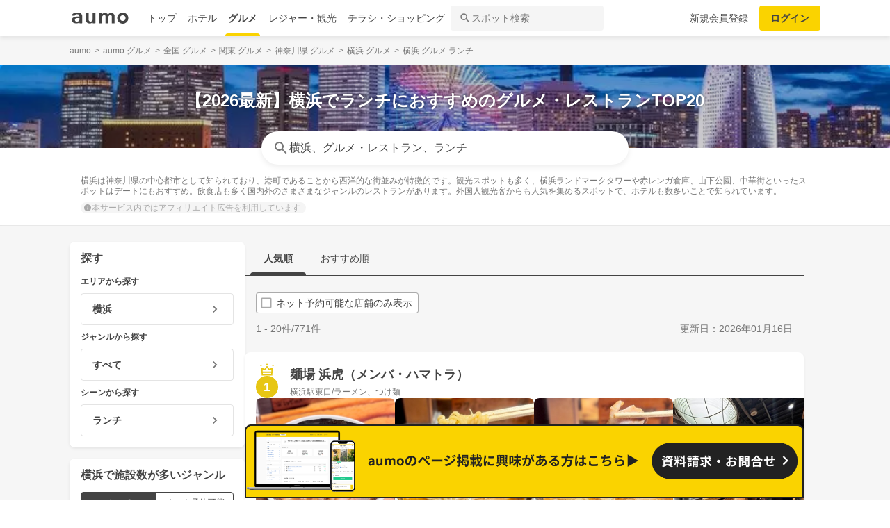

--- FILE ---
content_type: text/html; charset=utf-8
request_url: https://www.google.com/recaptcha/api2/aframe
body_size: 151
content:
<!DOCTYPE HTML><html><head><meta http-equiv="content-type" content="text/html; charset=UTF-8"></head><body><script nonce="Cejuvz6SbLliRre1qWw3nw">/** Anti-fraud and anti-abuse applications only. See google.com/recaptcha */ try{var clients={'sodar':'https://pagead2.googlesyndication.com/pagead/sodar?'};window.addEventListener("message",function(a){try{if(a.source===window.parent){var b=JSON.parse(a.data);var c=clients[b['id']];if(c){var d=document.createElement('img');d.src=c+b['params']+'&rc='+(localStorage.getItem("rc::a")?sessionStorage.getItem("rc::b"):"");window.document.body.appendChild(d);sessionStorage.setItem("rc::e",parseInt(sessionStorage.getItem("rc::e")||0)+1);localStorage.setItem("rc::h",'1769027764771');}}}catch(b){}});window.parent.postMessage("_grecaptcha_ready", "*");}catch(b){}</script></body></html>

--- FILE ---
content_type: application/javascript; charset=utf-8
request_url: https://fundingchoicesmessages.google.com/f/AGSKWxUfhtTl98x16WkJW09OcANf8qvj6lbZMC4DNtayGqUNylwaY-ufU5qBOAIaFZksl5WcR4BwPa3qTt5IeEVI1joUCgRUAuFzt9NoqG4jQJIn1gFFYOzGOLltjsBKnr2JT-NdY5RI3hGce-3DzR8ZqVioVUZlYjG7dQup3IQfa98BcveG6KbUgHBOPSbr/__ad_layer_/onplayerad./ad-tandem./adsetup./160-600.
body_size: -1290
content:
window['ecd58207-4ea7-45db-8358-93680a441c0a'] = true;

--- FILE ---
content_type: application/javascript
request_url: https://travel-frontend-assets.aumo.jp/dist/client/5707fdd.js
body_size: -25
content:
(window.webpackJsonp=window.webpackJsonp||[]).push([[144],{890:function(e,n,o){e.exports=o.p+"img/hotpepper.ea6224e.png"}}]);

--- FILE ---
content_type: text/javascript
request_url: https://travel-frontend-assets.aumo.jp/dist/client/568e277.js
body_size: -23
content:
(window.webpackJsonp=window.webpackJsonp||[]).push([[149],{895:function(e,n,o){e.exports=o.p+"img/ubereats.b41ee78.png"}}]);

--- FILE ---
content_type: application/javascript; charset=utf-8;
request_url: https://dalc.valuecommerce.com/vcid?_s=https%3A%2F%2Fgourmet.aumo.jp%2Fareas%2F317%2Fscenes%2F1
body_size: 165
content:
vc_id_callback({"vcid":"wApSsq-LHesg7hsYsKwdwYFMTT4Ojs2I0dWQ_sse3WyCuhn6enpSIrFPyICw3Wtn","vcpub":"0.774739","t":"697138b0"})

--- FILE ---
content_type: application/javascript
request_url: https://travel-frontend-assets.aumo.jp/dist/client/b7baf58.js
body_size: 950
content:
(window.webpackJsonp=window.webpackJsonp||[]).push([[143],{889:function(A,B){A.exports="[data-uri]"}}]);